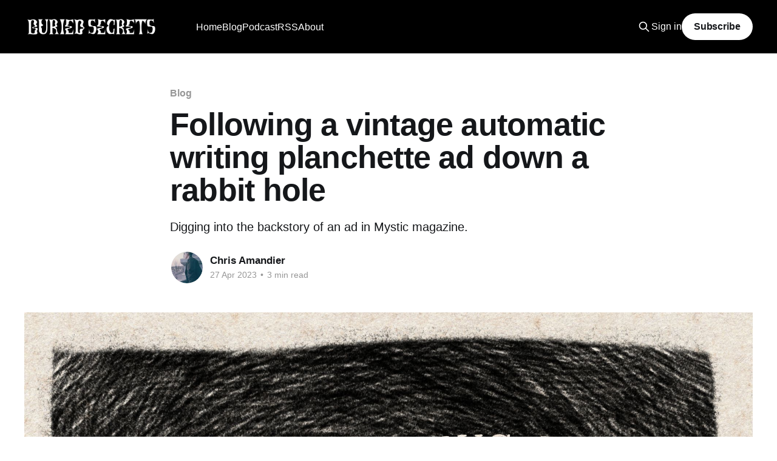

--- FILE ---
content_type: text/html; charset=utf-8
request_url: https://www.buriedsecretspodcast.com/following-a-vintage-automatic-writing-planchette-ad-down-a-rabbit-hole-2/
body_size: 7755
content:
<!DOCTYPE html>
<html lang="en">
<head>

    <title>Following a vintage automatic writing planchette ad down a rabbit hole</title>
    <meta charset="utf-8" />
    <meta http-equiv="X-UA-Compatible" content="IE=edge" />
    <meta name="HandheldFriendly" content="True" />
    <meta name="viewport" content="width=device-width, initial-scale=1.0" />
    
    <link rel="preload" as="style" href="https://www.buriedsecretspodcast.com/assets/built/screen.css?v=09505fdfb4" />
    <link rel="preload" as="script" href="https://www.buriedsecretspodcast.com/assets/built/casper.js?v=09505fdfb4" />

    <link rel="stylesheet" type="text/css" href="https://www.buriedsecretspodcast.com/assets/built/screen.css?v=09505fdfb4" />

    <meta name="description" content="Digging into the backstory of an ad in Mystic magazine.">
    <link rel="canonical" href="https://www.buriedsecretspodcast.com/following-a-vintage-automatic-writing-planchette-ad-down-a-rabbit-hole-2/">
    <meta name="referrer" content="no-referrer-when-downgrade">
    
    <meta property="og:site_name" content="Buried Secrets Podcast">
    <meta property="og:type" content="article">
    <meta property="og:title" content="Following a vintage automatic writing planchette ad down a rabbit hole">
    <meta property="og:description" content="Digging into the backstory of an ad in Mystic magazine.">
    <meta property="og:url" content="https://www.buriedsecretspodcast.com/following-a-vintage-automatic-writing-planchette-ad-down-a-rabbit-hole-2/">
    <meta property="og:image" content="https://www.buriedsecretspodcast.com/content/images/size/w1200/2023/04/planchette_graphite.jpg">
    <meta property="article:published_time" content="2023-04-27T11:00:30.000Z">
    <meta property="article:modified_time" content="2023-04-27T11:00:30.000Z">
    <meta property="article:tag" content="Blog">
    <meta property="article:tag" content="planchette">
    <meta property="article:tag" content="ouija">
    <meta property="article:tag" content="occult">
    <meta property="article:tag" content="automatic drawing">
    <meta property="article:tag" content="automatic writing">
    <meta property="article:tag" content="paranormal">
    <meta property="article:tag" content="victorian">
    <meta property="article:tag" content="midcentury">
    <meta property="article:tag" content="Raymond Palmer">
    <meta property="article:tag" content="Fate magazine">
    <meta property="article:tag" content="Mystic magazine">
    <meta property="article:tag" content="tech">
    
    <meta name="twitter:card" content="summary_large_image">
    <meta name="twitter:title" content="Following a vintage automatic writing planchette ad down a rabbit hole">
    <meta name="twitter:description" content="Digging into the backstory of an ad in Mystic magazine.">
    <meta name="twitter:url" content="https://www.buriedsecretspodcast.com/following-a-vintage-automatic-writing-planchette-ad-down-a-rabbit-hole-2/">
    <meta name="twitter:image" content="https://www.buriedsecretspodcast.com/content/images/size/w1200/2023/04/planchette_graphite.jpg">
    <meta name="twitter:label1" content="Written by">
    <meta name="twitter:data1" content="Chris Amandier">
    <meta name="twitter:label2" content="Filed under">
    <meta name="twitter:data2" content="Blog, planchette, ouija, occult, automatic drawing, automatic writing, paranormal, victorian, midcentury, Raymond Palmer, Fate magazine, Mystic magazine, tech">
    <meta property="og:image:width" content="1200">
    <meta property="og:image:height" content="1200">
    
    <script type="application/ld+json">
{
    "@context": "https://schema.org",
    "@type": "Article",
    "publisher": {
        "@type": "Organization",
        "name": "Buried Secrets Podcast",
        "url": "https://www.buriedsecretspodcast.com/",
        "logo": {
            "@type": "ImageObject",
            "url": "https://www.buriedsecretspodcast.com/content/images/2023/06/BuriedSecretsPodcast_TextTreatment_WhiteBelunoNoPod.png"
        }
    },
    "author": {
        "@type": "Person",
        "name": "Chris Amandier",
        "image": {
            "@type": "ImageObject",
            "url": "https://www.buriedsecretspodcast.com/content/images/size/w1200/2023/06/IMG_0330_croppedevenmore.jpg",
            "width": 1200,
            "height": 1106
        },
        "url": "https://www.buriedsecretspodcast.com/author/chris/",
        "sameAs": []
    },
    "headline": "Following a vintage automatic writing planchette ad down a rabbit hole",
    "url": "https://www.buriedsecretspodcast.com/following-a-vintage-automatic-writing-planchette-ad-down-a-rabbit-hole-2/",
    "datePublished": "2023-04-27T11:00:30.000Z",
    "dateModified": "2023-04-27T11:00:30.000Z",
    "image": {
        "@type": "ImageObject",
        "url": "https://www.buriedsecretspodcast.com/content/images/size/w1200/2023/04/planchette_graphite.jpg",
        "width": 1200,
        "height": 1200
    },
    "keywords": "Blog, planchette, ouija, occult, automatic drawing, automatic writing, paranormal, victorian, midcentury, Raymond Palmer, Fate magazine, Mystic magazine, tech",
    "description": "Digging into the backstory of an ad in Mystic magazine.",
    "mainEntityOfPage": "https://www.buriedsecretspodcast.com/following-a-vintage-automatic-writing-planchette-ad-down-a-rabbit-hole-2/"
}
    </script>

    <meta name="generator" content="Ghost 6.13">
    <link rel="alternate" type="application/rss+xml" title="Buried Secrets Podcast" href="https://www.buriedsecretspodcast.com/rss/">
    <script defer src="https://cdn.jsdelivr.net/ghost/portal@~2.56/umd/portal.min.js" data-i18n="true" data-ghost="https://www.buriedsecretspodcast.com/" data-key="eb5cd26918b2e312338230a9a1" data-api="https://buried-secrets-podcast.ghost.io/ghost/api/content/" data-locale="en" crossorigin="anonymous"></script><style id="gh-members-styles">.gh-post-upgrade-cta-content,
.gh-post-upgrade-cta {
    display: flex;
    flex-direction: column;
    align-items: center;
    font-family: -apple-system, BlinkMacSystemFont, 'Segoe UI', Roboto, Oxygen, Ubuntu, Cantarell, 'Open Sans', 'Helvetica Neue', sans-serif;
    text-align: center;
    width: 100%;
    color: #ffffff;
    font-size: 16px;
}

.gh-post-upgrade-cta-content {
    border-radius: 8px;
    padding: 40px 4vw;
}

.gh-post-upgrade-cta h2 {
    color: #ffffff;
    font-size: 28px;
    letter-spacing: -0.2px;
    margin: 0;
    padding: 0;
}

.gh-post-upgrade-cta p {
    margin: 20px 0 0;
    padding: 0;
}

.gh-post-upgrade-cta small {
    font-size: 16px;
    letter-spacing: -0.2px;
}

.gh-post-upgrade-cta a {
    color: #ffffff;
    cursor: pointer;
    font-weight: 500;
    box-shadow: none;
    text-decoration: underline;
}

.gh-post-upgrade-cta a:hover {
    color: #ffffff;
    opacity: 0.8;
    box-shadow: none;
    text-decoration: underline;
}

.gh-post-upgrade-cta a.gh-btn {
    display: block;
    background: #ffffff;
    text-decoration: none;
    margin: 28px 0 0;
    padding: 8px 18px;
    border-radius: 4px;
    font-size: 16px;
    font-weight: 600;
}

.gh-post-upgrade-cta a.gh-btn:hover {
    opacity: 0.92;
}</style>
    <script defer src="https://cdn.jsdelivr.net/ghost/sodo-search@~1.8/umd/sodo-search.min.js" data-key="eb5cd26918b2e312338230a9a1" data-styles="https://cdn.jsdelivr.net/ghost/sodo-search@~1.8/umd/main.css" data-sodo-search="https://buried-secrets-podcast.ghost.io/" data-locale="en" crossorigin="anonymous"></script>
    
    <link href="https://www.buriedsecretspodcast.com/webmentions/receive/" rel="webmention">
    <script defer src="/public/cards.min.js?v=09505fdfb4"></script>
    <link rel="stylesheet" type="text/css" href="/public/cards.min.css?v=09505fdfb4">
    <script defer src="/public/comment-counts.min.js?v=09505fdfb4" data-ghost-comments-counts-api="https://www.buriedsecretspodcast.com/members/api/comments/counts/"></script>
    <script defer src="/public/member-attribution.min.js?v=09505fdfb4"></script><style>:root {--ghost-accent-color: #000000;}</style>
    <style>
  .c-header .is-membership { display: none; }
  .c-post-card__visibility { display: none; }
  .home-template .c-subscribe { display: none; }
  .c-post .c-subscribe { display: none; }
</style>

</head>
<body class="post-template tag-blog tag-planchette tag-ouija tag-occult tag-automatic-drawing tag-automatic-writing tag-paranormal tag-victorian tag-midcentury tag-raymond-palmer tag-fate-magazine tag-mystic-magazine tag-tech is-head-left-logo has-cover">
<div class="viewport">

    <header id="gh-head" class="gh-head outer">
        <div class="gh-head-inner inner">
            <div class="gh-head-brand">
                <a class="gh-head-logo" href="https://www.buriedsecretspodcast.com">
                        <img src="https://www.buriedsecretspodcast.com/content/images/2023/06/BuriedSecretsPodcast_TextTreatment_WhiteBelunoNoPod.png" alt="Buried Secrets Podcast">
                </a>
                <button class="gh-search gh-icon-btn" aria-label="Search this site" data-ghost-search><svg xmlns="http://www.w3.org/2000/svg" fill="none" viewBox="0 0 24 24" stroke="currentColor" stroke-width="2" width="20" height="20"><path stroke-linecap="round" stroke-linejoin="round" d="M21 21l-6-6m2-5a7 7 0 11-14 0 7 7 0 0114 0z"></path></svg></button>
                <button class="gh-burger" aria-label="Main Menu"></button>
            </div>

            <nav class="gh-head-menu">
                <ul class="nav">
    <li class="nav-home"><a href="https://www.buriedsecretspodcast.com/">Home</a></li>
    <li class="nav-blog"><a href="https://www.buriedsecretspodcast.com/tag/blog/">Blog</a></li>
    <li class="nav-podcast"><a href="https://www.buriedsecretspodcast.com/buried-secrets-podcast/">Podcast</a></li>
    <li class="nav-rss"><a href="https://www.buriedsecretspodcast.com/rss-feeds/">RSS</a></li>
    <li class="nav-about"><a href="https://www.buriedsecretspodcast.com/about-chris/">About</a></li>
</ul>

            </nav>

            <div class="gh-head-actions">
                    <button class="gh-search gh-icon-btn" aria-label="Search this site" data-ghost-search><svg xmlns="http://www.w3.org/2000/svg" fill="none" viewBox="0 0 24 24" stroke="currentColor" stroke-width="2" width="20" height="20"><path stroke-linecap="round" stroke-linejoin="round" d="M21 21l-6-6m2-5a7 7 0 11-14 0 7 7 0 0114 0z"></path></svg></button>
                    <div class="gh-head-members">
                                <a class="gh-head-link" href="#/portal/signin" data-portal="signin">Sign in</a>
                                <a class="gh-head-button" href="#/portal/signup" data-portal="signup">Subscribe</a>
                    </div>
            </div>
        </div>
    </header>

    <div class="site-content">
        



<main id="site-main" class="site-main">
<article class="article post tag-blog tag-planchette tag-ouija tag-occult tag-automatic-drawing tag-automatic-writing tag-paranormal tag-victorian tag-midcentury tag-raymond-palmer tag-fate-magazine tag-mystic-magazine tag-tech ">

    <header class="article-header gh-canvas">

        <div class="article-tag post-card-tags">
                <span class="post-card-primary-tag">
                    <a href="/tag/blog/">Blog</a>
                </span>
        </div>

        <h1 class="article-title">Following a vintage automatic writing planchette ad down a rabbit hole</h1>

            <p class="article-excerpt">Digging into the backstory of an ad in Mystic magazine.</p>

        <div class="article-byline">
        <section class="article-byline-content">

            <ul class="author-list instapaper_ignore">
                <li class="author-list-item">
                    <a href="/author/chris/" class="author-avatar" aria-label="Read more of Chris Amandier">
                        <img class="author-profile-image" src="/content/images/size/w100/2023/06/IMG_0330_croppedevenmore.jpg" alt="Chris Amandier" />
                    </a>
                </li>
            </ul>

            <div class="article-byline-meta">
                <h4 class="author-name"><a href="/author/chris/">Chris Amandier</a></h4>
                <div class="byline-meta-content">
                    <time class="byline-meta-date" datetime="2023-04-27">27 Apr 2023</time>
                        <span class="byline-reading-time"><span class="bull">&bull;</span> 3 min read</span>
                </div>
            </div>

        </section>
        </div>

            <figure class="article-image">
                <img
                    srcset="/content/images/size/w300/2023/04/planchette_graphite.jpg 300w,
                            /content/images/size/w600/2023/04/planchette_graphite.jpg 600w,
                            /content/images/size/w1000/2023/04/planchette_graphite.jpg 1000w,
                            /content/images/size/w2000/2023/04/planchette_graphite.jpg 2000w"
                    sizes="(min-width: 1400px) 1400px, 92vw"
                    src="/content/images/size/w2000/2023/04/planchette_graphite.jpg"
                    alt="Digital drawing of an automatic writing planchette."
                />
            </figure>

    </header>

    <section class="gh-content gh-canvas">
        <p>Yesterday, I <a>mentioned my fascination</a> with an ad headlined "Prove your psychic powers with a planchette!" from the <a href="https://archive.org/details/IAPSOP-mystic_magazine_n11_aug_1955/page/12/mode/2up">August 1955 edition</a> of <a href="https://archive.org/search?query=mystic+magazine"><em>Mystic</em> magazine</a> . I was surprised to see an ad for an automatic writing planchette from as late as the 1950s, since my general impression had been that by the 1930s, interest in planchette had waned to the point that there was only one toy company still manufacturing them. It was all about spirit boards by then.</p><p>Here's <a href="https://archive.org/details/IAPSOP-mystic_magazine_n11_aug_1955/page/12/mode/2up">the original ad from <em>Mystic</em> magazine, August 1955</a>:</p><blockquote>Prove your psychic powers with a planchette!</blockquote><blockquote>The planchette is a mechanical means for automatic writing. It aids psychic manifestations which have no other means of becoming concrete.</blockquote><blockquote>The result of an exhaustive search, our authentic planchette is hand-made from a special wood—an “alive” wood that magnetizes—and will absorb YOUR vibrations. It measures about 6 inches in length, Smoothly hand-finished, it is polished to a high lustre with a resin polish which, being a wood byproduct, will not interfere with the vibrations which the operator's continued use sets up.</blockquote><blockquote>HOW THE PLANCHETTE WORKS:<br>Specially-fitted pencil forms one leg of planchette, the other two rolling free on ball bearings. These ball bearings permit the slightest indication of movement to take effect, the tiniest wisp of pressure transmitted through your hand. Only a superior product, an authentic psychic appliance, could have this expensive ball-bearing feature.</blockquote><blockquote>Complete instructions for use of the planchette, as well as its care and protection of the vibrations, are included with this advanced psychic instrument. Order yours today. $4.00</blockquote><blockquote>VENTURE BOOKSHOP P.O. Box 671, Evanston, II.<br>Please send me___planchettes at only $4.00 each.<br>I enclose check ___ cash ___ money order ___</blockquote><p>Gosh, there's a lot to like about this ad! (If you're me, at least.)</p><p>I have no idea what an "alive" wood with  magnetic properties is supposed to be. My guess is that it's marketing BS, but I can't help being charmed by it. (Though in case you're wondering, it does look like <a href="https://woodbeaver.net/the-magnetic-properties-of-wood-is-it-possible">wood can have magnetic properties in specific circumstances</a>. But I doubt that's the case here.)</p><p>I enjoy some of the nonsense sentences in here, like the planchette's "care and protection of the vibrations." It's fun, silly marketing copy.</p><p>The cost of $4 ($45 in 2023) was a bit pricier than I'd expected. For contrast, back when I did my original planchette research, I found that a popular manufacturer in the 1860s sold models that ranged from $1-$15 (or $8-144). But I suppose that the more specialized an item and the lower its expected sales, the higher it's gotta be priced. And if planchettes were unpopular in the 1950s, this particular model probably wasn't a bestseller.</p><p>The name of the Illinois retailers, Venture Bookshop, caught my eye. Sure enough, I found <a href="http://www.mysteriousplanchette.com/Manu_Portal/venturebookshop.html">a fascinating writeup of the store on MysteriousPlanchette.com</a>. Basically, two pulp fiction editors, Raymond A. Palmer<sup>[1]</sup> and Curtis Fuller, co-founded Clark Publishing Company to publish the legendary <a href="https://en.wikipedia.org/wiki/Fate_(magazine)"><em>Fate</em></a> magazine (<a href="https://archive.org/details/fatemagazine">also on Archive.org</a>).</p><p>In 1955, Palmer left <em>Fate</em> in the hands of Fuller and his wife, Mary. Palmer went on to publish plenty of other magazines, including <em>Mystic</em> magazine (which is actually how I came to be perusing <em>Mystic</em> in the first place; I was curious about Palmer's other magazines.)</p><p>At some point in the 1950s, the Fullers founded Venture Bookshop.</p><p>Apparently the shop had plenty of fascinating paranormal devices, <a href="http://www.mysteriousplanchette.com/Manu_Portal/venturebookshop.html">according to Mysterious Planchette</a>:</p><blockquote>The shop not only offered books and paranormal devices, but also a mail-order business heavily advertised in the various publishing endeavors of the company. Such items include pendulums, tarot cards, and crystal balls, but also more bizarre items they manufactured, including "vibroscopic" divining rods, "aura goggles" with "pinacyanole bromide" for detecting the natural auras of organic and inanimate objects, and, of course, tools for speaking to the dead.</blockquote><p>So it makes sense that it was advertised in <em>Mystic</em> magazine, since it was run by the Fullers' business partner.</p><p>I just love oddball pseudoscientific paranormal investigation curiosities<sup>[2]</sup>, and I wish I could see more of Venture Bookshop's wares.<sup>[3]</sup> Apparently Venture Bookshop sold some high-quality stuff: <a href="http://www.mysteriousplanchette.com/Manu_Portal/venturebookshop.html">Mysterious Planchette says that</a> their planchette was particularly well-made from walnut wood (which, as far as I can tell, doesn't have magnetic properties.)</p><p>Have you ever experimented with automatic writing planchettes? I now really want to dust mine off and experiment with it a bit.</p><p><sup>[1]</sup> <a href="https://en.wikipedia.org/wiki/Raymond_A._Palmer">Raymond A. Palmer</a> is also famous for his stint as the editor of <a href="https://en.wikipedia.org/wiki/Amazing_Stories"><em>Amazing Stories</em></a>, where he published and popularized the <a href="https://en.wikipedia.org/wiki/Richard_Sharpe_Shaver#The_Shaver_Mystery">Shaver Mystery</a>. (By the way, if you want to hear me talk about the Shaver Mystery, check out <a href="https://www.paranormalpatio.com/home/patio-takeover-04-charles-forts-collaboration-of-the-shaver-mystery-wchris-amandier-of-buried-secrets-podcast#/">my appearance on the podcast Paranormal Patio</a>.)</p><p><sup>[2]</sup> As long as they aren't being used to hurt anyone or justify, say, eschewing medical treatment</p><p><sup>[3]</sup> In fact, last week, I enjoyed watching <a href="https://www.youtube.com/watch?v=548hGUSC3_Y">the latest episode of the Haunted Objects podcast</a>, which was all about aura goggles.</p>
    </section>

        <section class="article-comments gh-canvas">
            
        <script defer src="https://cdn.jsdelivr.net/ghost/comments-ui@~1.3/umd/comments-ui.min.js" data-locale="en" data-ghost-comments="https://www.buriedsecretspodcast.com/" data-api="https://buried-secrets-podcast.ghost.io/ghost/api/content/" data-admin="https://buried-secrets-podcast.ghost.io/ghost/" data-key="eb5cd26918b2e312338230a9a1" data-title="null" data-count="true" data-post-id="6445e462d99ea2003d5fb092" data-color-scheme="auto" data-avatar-saturation="60" data-accent-color="#000000" data-comments-enabled="all" data-publication="Buried Secrets Podcast" crossorigin="anonymous"></script>
    
        </section>

</article>
</main>




            <aside class="read-more-wrap outer">
                <div class="read-more inner">
                        
<article class="post-card post">

    <a class="post-card-image-link" href="/castle-billboard-haunted-bannerman-castle-part-5/">

        <img class="post-card-image"
            srcset="/content/images/size/w300/2023/09/HTZMbannerman5.jpg 300w,
                    /content/images/size/w600/2023/09/HTZMbannerman5.jpg 600w,
                    /content/images/size/w1000/2023/09/HTZMbannerman5.jpg 1000w,
                    /content/images/size/w2000/2023/09/HTZMbannerman5.jpg 2000w"
            sizes="(max-width: 1000px) 400px, 800px"
            src="/content/images/size/w600/2023/09/HTZMbannerman5.jpg"
            alt="a halftone image of Bannerman castle"
            loading="lazy"
        />


    </a>

    <div class="post-card-content">

        <a class="post-card-content-link" href="/castle-billboard-haunted-bannerman-castle-part-5/">
            <header class="post-card-header">
                <div class="post-card-tags">
                </div>
                <h2 class="post-card-title">
                    Castle Billboard (Haunted Bannerman Castle Part 5)
                </h2>
            </header>
                <div class="post-card-excerpt">This is part of a blog series about haunted Bannerman Castle. Check out part 1, part 2, part 3, and part 4 of the series.


Building the castle

In true eccentric-rich-guy-style, Bannerman ordered that his private-island munitions warehouse resemble a Scottish castle. He drew up the ornate designs himself. Most</div>
        </a>

        <footer class="post-card-meta">
            <time class="post-card-meta-date" datetime="2023-09-22">22 Sep 2023</time>
                <span class="post-card-meta-length">2 min read</span>
                <script
    data-ghost-comment-count="65078a793497070001d331b8"
    data-ghost-comment-count-empty=""
    data-ghost-comment-count-singular="comment"
    data-ghost-comment-count-plural="comments"
    data-ghost-comment-count-tag="span"
    data-ghost-comment-count-class-name=""
    data-ghost-comment-count-autowrap="true"
>
</script>
        </footer>

    </div>

</article>
                        
<article class="post-card post">

    <a class="post-card-image-link" href="/pollepel-island-haunted-bannerman-castle-part-4/">

        <img class="post-card-image"
            srcset="/content/images/size/w300/2023/09/HTZMbannerman4.jpg 300w,
                    /content/images/size/w600/2023/09/HTZMbannerman4.jpg 600w,
                    /content/images/size/w1000/2023/09/HTZMbannerman4.jpg 1000w,
                    /content/images/size/w2000/2023/09/HTZMbannerman4.jpg 2000w"
            sizes="(max-width: 1000px) 400px, 800px"
            src="/content/images/size/w600/2023/09/HTZMbannerman4.jpg"
            alt="a halftone image of Bannerman castle"
            loading="lazy"
        />


    </a>

    <div class="post-card-content">

        <a class="post-card-content-link" href="/pollepel-island-haunted-bannerman-castle-part-4/">
            <header class="post-card-header">
                <div class="post-card-tags">
                </div>
                <h2 class="post-card-title">
                    Pollepel Island (Haunted Bannerman Castle Part 4)
                </h2>
            </header>
                <div class="post-card-excerpt">This is part of a blog series about haunted Bannerman Castle. Check out part 1, part 2, and part 3 of the series.

Located in the Hudson River near the town of Fishkill, Pollepel Island is a 6.5 acre, uninhabited, rocky island. It sits near the eastern bank of</div>
        </a>

        <footer class="post-card-meta">
            <time class="post-card-meta-date" datetime="2023-09-21">21 Sep 2023</time>
                <span class="post-card-meta-length">1 min read</span>
                <script
    data-ghost-comment-count="650789553497070001d331a3"
    data-ghost-comment-count-empty=""
    data-ghost-comment-count-singular="comment"
    data-ghost-comment-count-plural="comments"
    data-ghost-comment-count-tag="span"
    data-ghost-comment-count-class-name=""
    data-ghost-comment-count-autowrap="true"
>
</script>
        </footer>

    </div>

</article>
                        
<article class="post-card post">

    <a class="post-card-image-link" href="/haunted-bannerman-castle-part-3/">

        <img class="post-card-image"
            srcset="/content/images/size/w300/2023/09/HTZMbannerman3.jpg 300w,
                    /content/images/size/w600/2023/09/HTZMbannerman3.jpg 600w,
                    /content/images/size/w1000/2023/09/HTZMbannerman3.jpg 1000w,
                    /content/images/size/w2000/2023/09/HTZMbannerman3.jpg 2000w"
            sizes="(max-width: 1000px) 400px, 800px"
            src="/content/images/size/w600/2023/09/HTZMbannerman3.jpg"
            alt="a halftone image of Bannerman castle"
            loading="lazy"
        />


    </a>

    <div class="post-card-content">

        <a class="post-card-content-link" href="/haunted-bannerman-castle-part-3/">
            <header class="post-card-header">
                <div class="post-card-tags">
                </div>
                <h2 class="post-card-title">
                    Haunted Bannerman Castle Part 3
                </h2>
            </header>
                <div class="post-card-excerpt">This is part of a blog series about haunted Bannerman Castle. Check out part 1 and part 2 of the series.

What do you do when your military surplus business has vast quantities of explosives and arms? If your name is Francis Bannerman VI, you build a castle to put</div>
        </a>

        <footer class="post-card-meta">
            <time class="post-card-meta-date" datetime="2023-09-20">20 Sep 2023</time>
                <span class="post-card-meta-length">1 min read</span>
                <script
    data-ghost-comment-count="650788113497070001d3318d"
    data-ghost-comment-count-empty=""
    data-ghost-comment-count-singular="comment"
    data-ghost-comment-count-plural="comments"
    data-ghost-comment-count-tag="span"
    data-ghost-comment-count-class-name=""
    data-ghost-comment-count-autowrap="true"
>
</script>
        </footer>

    </div>

</article>
                </div>
            </aside>



    </div>

    <footer class="site-footer outer">
        <div class="inner">
            <section class="copyright"><a href="https://www.buriedsecretspodcast.com">Buried Secrets Podcast</a> &copy; 2026</section>
            <nav class="site-footer-nav">
                <ul class="nav">
    <li class="nav-about"><a href="https://www.buriedsecretspodcast.com/about-chris/">About</a></li>
    <li class="nav-listen"><a href="https://www.buriedsecretspodcast.com/listen/">Listen</a></li>
    <li class="nav-episodes-shownotes"><a href="https://www.buriedsecretspodcast.com/tag/episode/">Episodes / Shownotes</a></li>
    <li class="nav-blog"><a href="https://www.buriedsecretspodcast.com/tag/blog/">Blog</a></li>
    <li class="nav-rss"><a href="https://www.buriedsecretspodcast.com/rss-feeds/">RSS</a></li>
</ul>

            </nav>
            <div class="gh-powered-by"><a href="https://ghost.org/" target="_blank" rel="noopener">Powered by Ghost</a></div>
        </div>
    </footer>

</div>

    <div class="pswp" tabindex="-1" role="dialog" aria-hidden="true">
    <div class="pswp__bg"></div>

    <div class="pswp__scroll-wrap">
        <div class="pswp__container">
            <div class="pswp__item"></div>
            <div class="pswp__item"></div>
            <div class="pswp__item"></div>
        </div>

        <div class="pswp__ui pswp__ui--hidden">
            <div class="pswp__top-bar">
                <div class="pswp__counter"></div>

                <button class="pswp__button pswp__button--close" title="Close (Esc)"></button>
                <button class="pswp__button pswp__button--share" title="Share"></button>
                <button class="pswp__button pswp__button--fs" title="Toggle fullscreen"></button>
                <button class="pswp__button pswp__button--zoom" title="Zoom in/out"></button>

                <div class="pswp__preloader">
                    <div class="pswp__preloader__icn">
                        <div class="pswp__preloader__cut">
                            <div class="pswp__preloader__donut"></div>
                        </div>
                    </div>
                </div>
            </div>

            <div class="pswp__share-modal pswp__share-modal--hidden pswp__single-tap">
                <div class="pswp__share-tooltip"></div>
            </div>

            <button class="pswp__button pswp__button--arrow--left" title="Previous (arrow left)"></button>
            <button class="pswp__button pswp__button--arrow--right" title="Next (arrow right)"></button>

            <div class="pswp__caption">
                <div class="pswp__caption__center"></div>
            </div>
        </div>
    </div>
</div>
<script
    src="https://code.jquery.com/jquery-3.5.1.min.js"
    integrity="sha256-9/aliU8dGd2tb6OSsuzixeV4y/faTqgFtohetphbbj0="
    crossorigin="anonymous">
</script>
<script src="https://www.buriedsecretspodcast.com/assets/built/casper.js?v=09505fdfb4"></script>
<script>
$(document).ready(function () {
    // Mobile Menu Trigger
    $('.gh-burger').click(function () {
        $('body').toggleClass('gh-head-open');
    });
    // FitVids - Makes video embeds responsive
    $(".gh-content").fitVids();
});
</script>



</body>
</html>
